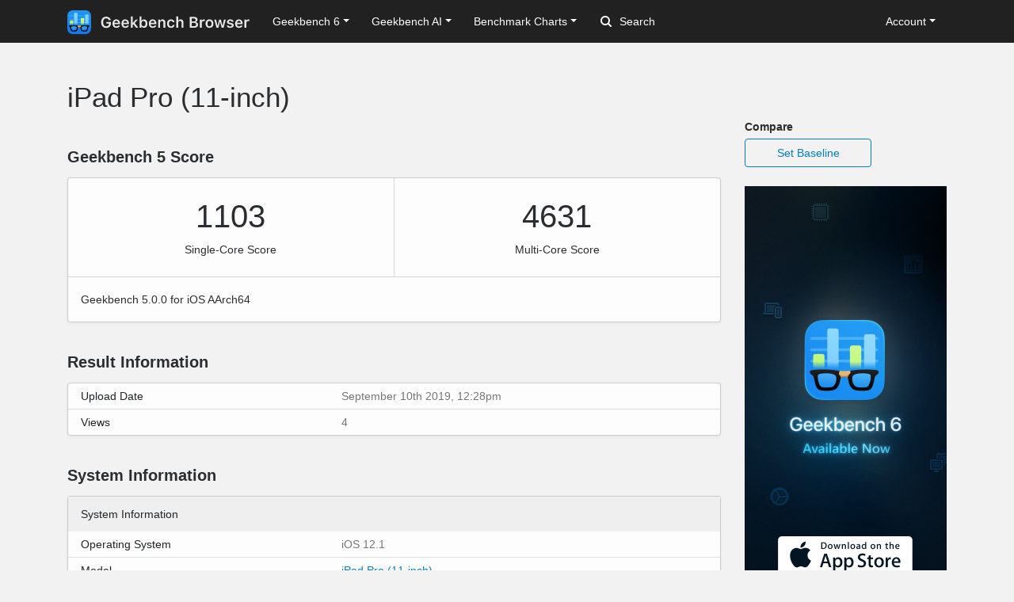

--- FILE ---
content_type: text/html; charset=utf-8
request_url: https://browser.geekbench.com/v5/cpu/109633
body_size: 5412
content:
<!DOCTYPE html>
<html lang='en'>
<head>
<meta charset='utf-8'>
<meta content='width=device-width, initial-scale=1, user-scalable=no' name='viewport'>
<meta content='yes' name='apple-mobile-web-app-capable'>
<meta name="csrf-param" content="authenticity_token" />
<meta name="csrf-token" content="/Gf8B3u22fuACirv0RsP+L2Mw+ZYUf1IYJXQud6cSkixwT3lThc4W7+4C3Yq/adtifxcjRgYeu/PA8yEUAJXsg==" />
<script src="/assets/application-e6396391cb5c72be649766457befbfe7760759c10978dacb2e5ddcf0606dd022.js"></script>
<link rel="stylesheet" media="screen" href="/assets/application-ce3ea1bfb5925fb8af577ffe399f3425aba1f3ab56b3706bb5ace3885b9ed723.css" />
<title>iPad Pro (11-inch)
 - Geekbench</title>
<meta name="description" content="Benchmark results for an iPad Pro (11-inch) with an Apple A12X Bionic processor.
">
<script>
  (function(i,s,o,g,r,a,m){i['GoogleAnalyticsObject']=r;i[r]=i[r]||function(){
    (i[r].q=i[r].q||[]).push(arguments)},i[r].l=1*new Date();a=s.createElement(o),
    m=s.getElementsByTagName(o)[0];a.async=1;a.src=g;m.parentNode.insertBefore(a,m)
    })(window,document,'script','https://www.google-analytics.com/analytics.js','ga');
  
    ga('create', 'UA-83282280-2', 'auto');
    ga('send', 'pageview');
</script>
<!-- Google tag (gtag.js) -->
<script async src="https://www.googletagmanager.com/gtag/js?id=G-NP04Y57Z6W"></script>
<script>
  window.dataLayer = window.dataLayer || [];
  function gtag(){dataLayer.push(arguments);}
  gtag('js', new Date());

  gtag('config', 'G-NP04Y57Z6W');
</script>
<!-- Hotjar Tracking Code for Geekbench Browser -->
<script>
    (function(h,o,t,j,a,r){
        h.hj=h.hj||function(){(h.hj.q=h.hj.q||[]).push(arguments)};
        h._hjSettings={hjid:390387,hjsv:6};
        a=o.getElementsByTagName('head')[0];
        r=o.createElement('script');r.async=1;
        r.src=t+h._hjSettings.hjid+j+h._hjSettings.hjsv;
        a.appendChild(r);
    })(window,document,'https://static.hotjar.com/c/hotjar-','.js?sv=');
</script>
<link rel="icon" type="image/png" href="/assets/rosedale-favicon-87f1249ad68dcfa8fb13716412eb3769cd386c3249fd2bbb501085b01670b12a.png" />

<link rel="stylesheet" media="screen" href="/assets/geekbench5-116f250c4ba0c58a9aaaf61fdebcd28bd3225c60bc314aecec76f72b2bc6aac3.css" />
</head>
<body class='corktown'>
<nav class="navbar fixed-top navbar-expand-lg navbar-dark">
  <div class="container">
    <a class="navbar-brand" href="/">
      <img height="30" alt="Geekbench Browser" src="/assets/browser-dark-4d9f1af82043f60fd55f5385de9dedf44baec6247dac9f8e738de9eee84bf084.svg" />
    </a>
    <button class="navbar-toggler" type="button" data-toggle="collapse" data-target="#navbarSupportedContent">
      <span class="navbar-toggler-icon"></span>
    </button>
    <div class="collapse navbar-collapse" id="navbarSupportedContent">
      <ul class="navbar-nav mr-auto">
          <li class="nav-item dropdown">
            <a class="nav-link dropdown-toggle" href="#" id="navbarDropdownGeekbench6" role="button" data-toggle="dropdown" aria-haspopup="true" aria-expanded="false">Geekbench 6</a>
            <div class="dropdown-menu" aria-labelledby="navbarDropdownGeekbench6">
              <a class="dropdown-item" href="/v6/cpu/singlecore">Top Single-Core Results</a>
              <a class="dropdown-item" href="/v6/cpu/multicore">Top Multi-Core Results</a>
              <a class="dropdown-item" href="/v6/cpu">Recent CPU Results</a>
              <div class="dropdown-divider">
              </div>
              <a class="dropdown-item" href="/v6/compute">Recent GPU Results</a>
            </div>
          </li>
        <li class="nav-item dropdown">
          <a class="nav-link dropdown-toggle" href="#" id="navbarDropdownGeekbenchAI" role="button" data-toggle="dropdown" aria-haspopup="true" aria-expanded="false">Geekbench AI</a>
          <div class="dropdown-menu" aria-labelledby="navbarDropdownGeekbenchAI">
            <a class="dropdown-item" href="/ai/v1">Recent Results</a>
          </div>
        </li>
        <li class="nav-item dropdown">
          <a class="nav-link dropdown-toggle" href="#" id="navbarDropdownBenchmarkCharts" role="button" data-toggle="dropdown" aria-haspopup="true" aria-expanded="false">Benchmark Charts</a>
          <div class="dropdown-menu" aria-labelledby="navbarDropdownBenchmarkCharts">
            <a class="dropdown-item" href="/android-benchmarks">Android Benchmark Chart</a>
            <a class="dropdown-item" href="/ios-benchmarks">iOS Benchmark Chart</a>
            <a class="dropdown-item" href="/mac-benchmarks">Mac Benchmark Chart</a>
            <a class="dropdown-item" href="/processor-benchmarks">Processor Benchmark Chart</a>
            <div class="dropdown-divider"></div>
            <a class="dropdown-item" href="/ai-benchmarks">AI Benchmark Chart</a>
            <div class="dropdown-divider"></div>
            <a class="dropdown-item" href="/metal-benchmarks">Metal Benchmark Chart</a>
            <a class="dropdown-item" href="/opencl-benchmarks">OpenCL Benchmark Chart</a>
            <a class="dropdown-item" href="/vulkan-benchmarks">Vulkan Benchmark Chart</a>
          </div>
        </li>
        <form action="/search" class="form-inline my-2 my-lg-0">
          <input name="q" class="form-control mr-sm-2" type="search" placeholder="Search" aria-label="Search"> <svg class="search-icon" xmlns="http://www.w3.org/2000/svg" width="14" height="14" viewbox="0 0 14 14">
          <path d="M2 6a4 4 0 1 1 4 4 4.004 4.004 0 0 1-4-4m11.707 6.293l-2.822-2.822a6.019 6.019 0 1 0-1.414 1.414l2.822 2.822a1 1 0 0 0 1.414-1.414" fill="#FFFFFF"></path></svg>
        </form>
      </ul>
      <ul class="navbar-nav ml-auto right">
          <li class="nav-item dropdown">
            <a class="nav-link dropdown-toggle" href="#" id="navbarDropdownAccount" role="button" data-toggle="dropdown" aria-haspopup="true" aria-expanded="false">Account</a>
            <div class="dropdown-menu" aria-labelledby="navbarDropdownAccount">
              <a class="dropdown-item" href="/user/new">Sign Up</a>
              <a class="dropdown-item" href="/session/new">Log In</a>
            </div>
          </li>
      </ul>
    </div>
  </div>
</nav>

<div class='container' id='wrap'>
<div class='row'>
<div class='primary col-lg-9 order-lg-first'>
<div class='page-header'>
<h1>
iPad Pro (11-inch)
</h1>
</div>
<div class='heading'>
<h3>Geekbench 5 Score</h3>
</div>
<div class='table-wrapper cpu'>
<div class='score-container score-container-1 desktop'>
<div class='score'>1103</div>
<div class='note'>Single-Core Score</div>
</div>
<div class='score-container desktop'>
<div class='score'>4631</div>
<div class='note'>Multi-Core Score</div>
</div>
<div class='platform-info'>
<div class='platform'>
Geekbench 5.0.0 for iOS AArch64
</div>
</div>
</div>
<div class='heading'>
<h3>Result Information</h3>
</div>
<div class='table-wrapper'>
<table class='table system-table'>
<tbody>
<tr>
<td class='system-name'>Upload Date</td>
<td class='system-value timestamp-to-local-full'>Tue, 10 Sep 2019 12:28:53 +0000</td>
</tr>
<tr>
<td class='system-name'>Views</td>
<td class='system-value'>4</td>
</tr>
</tbody>
</table>
</div>
<div class='heading'>
<h3>System Information</h3>
</div>
<div class='table-wrapper'>
<table class='table system-table'>
<thead>
<tr class='tr-no-top-border'>
<th class='system-name' colspan='2'>System Information</th>
</tr>
</thead>
<tbody>
<tr>
<td class='system-name'>Operating System</td>
<td class='system-value'>iOS 12.1</td>
</tr>
<tr>
<td class='system-name'>Model</td>
<td class='system-value'><a href="/ios_devices/ipad-pro-11-inch">iPad Pro (11-inch)</a></td>
</tr>
<tr><td class="name">Model ID</td><td class="value">iPad8,1</td></tr>
<tr>
<td class='system-name'>Motherboard</td>
<td class='system-value'>J317AP</td>
</tr>


</tbody>
</table>
<table class='table system-table'>
<thead>
<tr>
<th class='system-name' colspan='2'>CPU Information</th>
</tr>
</thead>
<tbody>
<tr>
<td class='system-name'>Name</td>
<td class='system-value'>Apple A12X Bionic</td>
</tr>
<tr>
<td class='system-name'>Topology</td>
<td class='system-value'>1 Processor, 8 Cores</td>
</tr>
<tr>
<td class='system-name'>Base Frequency</td>
<td class='system-value'>2.49 GHz</td>
</tr>







<tr><td class="name">L1 Instruction Cache</td><td class="value">128 KB x 1</td></tr>
<tr><td class="name">L1 Data Cache</td><td class="value">128 KB x 1</td></tr>
<tr><td class="name">L2 Cache</td><td class="value">8.00 MB x 1</td></tr>


</tbody>
</table>
<table class='table system-table'>
<thead>
<tr>
<th class='system-name' colspan='2'>Memory Information</th>
</tr>
<tr>
<td class='system-name'>Memory</td>
<td class='system-value'>3.68 GB  </td>
</tr>
</thead>
</table>
</div>

<div class='heading'>
<h3>Single-Core Performance</h3>
</div>
<div class='table-wrapper'>
<table class='table benchmark-table'>
<thead>
<tr class='stacked-heading'>
<th class='name'>
Single-Core Score
</th>
<th class='score'>
1103
</th>
<th class='graph'></th>
</tr>
<tr class='stacked-heading'>
<th class='name'>
Crypto Score
</th>
<th class='score'>
1536
</th>
<th class='graph'></th>
</tr>
<tr class='stacked-heading'>
<th class='name'>
Integer Score
</th>
<th class='score'>
1036
</th>
<th class='graph'></th>
</tr>
<tr class='stacked-heading'>
<th class='name'>
Floating Point Score
</th>
<th class='score'>
1176
</th>
<th class='graph'></th>
</tr>
</thead>
<tbody>
<tr class='alt'>
<td class='name'>
AES-XTS
<br>
</td>
<td class='score'>
1536
<br>
<span class='description'>2.62 GB/sec</span>
</td>
<td class='graph'>
<div class='benchmark-bar' style='width:19%'>
&nbsp;
</div>
</td>
</tr>
<tr class=''>
<td class='name'>
Text Compression
<br>
</td>
<td class='score'>
1080
<br>
<span class='description'>5.46 MB/sec</span>
</td>
<td class='graph'>
<div class='benchmark-bar' style='width:13%'>
&nbsp;
</div>
</td>
</tr>
<tr class='alt'>
<td class='name'>
Image Compression
<br>
</td>
<td class='score'>
965
<br>
<span class='description'>45.6 Mpixels/sec</span>
</td>
<td class='graph'>
<div class='benchmark-bar' style='width:12%'>
&nbsp;
</div>
</td>
</tr>
<tr class=''>
<td class='name'>
Navigation
<br>
</td>
<td class='score'>
1141
<br>
<span class='description'>3.22 MTE/sec</span>
</td>
<td class='graph'>
<div class='benchmark-bar' style='width:14%'>
&nbsp;
</div>
</td>
</tr>
<tr class='alt'>
<td class='name'>
HTML5
<br>
</td>
<td class='score'>
1055
<br>
<span class='description'>1.24 MElements/sec</span>
</td>
<td class='graph'>
<div class='benchmark-bar' style='width:13%'>
&nbsp;
</div>
</td>
</tr>
<tr class=''>
<td class='name'>
SQLite
<br>
</td>
<td class='score'>
859
<br>
<span class='description'>269.0 Krows/sec</span>
</td>
<td class='graph'>
<div class='benchmark-bar' style='width:10%'>
&nbsp;
</div>
</td>
</tr>
<tr class='alt'>
<td class='name'>
PDF Rendering
<br>
</td>
<td class='score'>
949
<br>
<span class='description'>51.5 Mpixels/sec</span>
</td>
<td class='graph'>
<div class='benchmark-bar' style='width:12%'>
&nbsp;
</div>
</td>
</tr>
<tr class=''>
<td class='name'>
Text Rendering
<br>
</td>
<td class='score'>
1124
<br>
<span class='description'>358.0 KB/sec</span>
</td>
<td class='graph'>
<div class='benchmark-bar' style='width:14%'>
&nbsp;
</div>
</td>
</tr>
<tr class='alt'>
<td class='name'>
Clang
<br>
</td>
<td class='score'>
1170
<br>
<span class='description'>9.12 Klines/sec</span>
</td>
<td class='graph'>
<div class='benchmark-bar' style='width:14%'>
&nbsp;
</div>
</td>
</tr>
<tr class=''>
<td class='name'>
Camera
<br>
</td>
<td class='score'>
1020
<br>
<span class='description'>11.8 images/sec</span>
</td>
<td class='graph'>
<div class='benchmark-bar' style='width:12%'>
&nbsp;
</div>
</td>
</tr>
<tr class='alt'>
<td class='name'>
N-Body Physics
<br>
</td>
<td class='score'>
1212
<br>
<span class='description'>1.52 Mpairs/sec</span>
</td>
<td class='graph'>
<div class='benchmark-bar' style='width:15%'>
&nbsp;
</div>
</td>
</tr>
<tr class=''>
<td class='name'>
Rigid Body Physics
<br>
</td>
<td class='score'>
1089
<br>
<span class='description'>6747.0 FPS</span>
</td>
<td class='graph'>
<div class='benchmark-bar' style='width:13%'>
&nbsp;
</div>
</td>
</tr>
<tr class='alt'>
<td class='name'>
Gaussian Blur
<br>
</td>
<td class='score'>
861
<br>
<span class='description'>47.3 Mpixels/sec</span>
</td>
<td class='graph'>
<div class='benchmark-bar' style='width:10%'>
&nbsp;
</div>
</td>
</tr>
<tr class=''>
<td class='name'>
Face Detection
<br>
</td>
<td class='score'>
1308
<br>
<span class='description'>10.1 images/sec</span>
</td>
<td class='graph'>
<div class='benchmark-bar' style='width:16%'>
&nbsp;
</div>
</td>
</tr>
<tr class='alt'>
<td class='name'>
Horizon Detection
<br>
</td>
<td class='score'>
1224
<br>
<span class='description'>30.2 Mpixels/sec</span>
</td>
<td class='graph'>
<div class='benchmark-bar' style='width:15%'>
&nbsp;
</div>
</td>
</tr>
<tr class=''>
<td class='name'>
Image Inpainting
<br>
</td>
<td class='score'>
1806
<br>
<span class='description'>88.6 Mpixels/sec</span>
</td>
<td class='graph'>
<div class='benchmark-bar' style='width:22%'>
&nbsp;
</div>
</td>
</tr>
<tr class='alt'>
<td class='name'>
HDR
<br>
</td>
<td class='score'>
1675
<br>
<span class='description'>22.8 Mpixels/sec</span>
</td>
<td class='graph'>
<div class='benchmark-bar' style='width:21%'>
&nbsp;
</div>
</td>
</tr>
<tr class=''>
<td class='name'>
Ray Tracing
<br>
</td>
<td class='score'>
1519
<br>
<span class='description'>1.22 Mpixels/sec</span>
</td>
<td class='graph'>
<div class='benchmark-bar' style='width:19%'>
&nbsp;
</div>
</td>
</tr>
<tr class='alt'>
<td class='name'>
Structure from Motion
<br>
</td>
<td class='score'>
866
<br>
<span class='description'>7.76 Kpixels/sec</span>
</td>
<td class='graph'>
<div class='benchmark-bar' style='width:10%'>
&nbsp;
</div>
</td>
</tr>
<tr class=''>
<td class='name'>
Speech Recognition
<br>
</td>
<td class='score'>
1085
<br>
<span class='description'>34.7 Words/sec</span>
</td>
<td class='graph'>
<div class='benchmark-bar' style='width:13%'>
&nbsp;
</div>
</td>
</tr>
<tr class='alt'>
<td class='name'>
Machine Learning
<br>
</td>
<td class='score'>
759
<br>
<span class='description'>29.3 images/sec</span>
</td>
<td class='graph'>
<div class='benchmark-bar' style='width:9%'>
&nbsp;
</div>
</td>
</tr>
</tbody>
</table>
</div>
<div class='heading'>
<h3>Multi-Core Performance</h3>
</div>
<div class='table-wrapper'>
<table class='table benchmark-table'>
<thead>
<tr class='stacked-heading'>
<th class='name'>
Multi-Core Score
</th>
<th class='score'>
4631
</th>
<th class='graph'></th>
</tr>
<tr class='stacked-heading'>
<th class='name'>
Crypto Score
</th>
<th class='score'>
6883
</th>
<th class='graph'></th>
</tr>
<tr class='stacked-heading'>
<th class='name'>
Integer Score
</th>
<th class='score'>
4301
</th>
<th class='graph'></th>
</tr>
<tr class='stacked-heading'>
<th class='name'>
Floating Point Score
</th>
<th class='score'>
4970
</th>
<th class='graph'></th>
</tr>
</thead>
<tbody>
<tr class='alt'>
<td class='name'>
AES-XTS
<br>
</td>
<td class='score'>
6883
<br>
<span class='description'>11.7 GB/sec</span>
</td>
<td class='graph'>
<div class='benchmark-bar' style='width:87%'>
&nbsp;
</div>
</td>
</tr>
<tr class=''>
<td class='name'>
Text Compression
<br>
</td>
<td class='score'>
4322
<br>
<span class='description'>21.9 MB/sec</span>
</td>
<td class='graph'>
<div class='benchmark-bar' style='width:54%'>
&nbsp;
</div>
</td>
</tr>
<tr class='alt'>
<td class='name'>
Image Compression
<br>
</td>
<td class='score'>
4557
<br>
<span class='description'>215.6 Mpixels/sec</span>
</td>
<td class='graph'>
<div class='benchmark-bar' style='width:57%'>
&nbsp;
</div>
</td>
</tr>
<tr class=''>
<td class='name'>
Navigation
<br>
</td>
<td class='score'>
4213
<br>
<span class='description'>11.9 MTE/sec</span>
</td>
<td class='graph'>
<div class='benchmark-bar' style='width:53%'>
&nbsp;
</div>
</td>
</tr>
<tr class='alt'>
<td class='name'>
HTML5
<br>
</td>
<td class='score'>
4481
<br>
<span class='description'>5.26 MElements/sec</span>
</td>
<td class='graph'>
<div class='benchmark-bar' style='width:56%'>
&nbsp;
</div>
</td>
</tr>
<tr class=''>
<td class='name'>
SQLite
<br>
</td>
<td class='score'>
3614
<br>
<span class='description'>1.13 Mrows/sec</span>
</td>
<td class='graph'>
<div class='benchmark-bar' style='width:45%'>
&nbsp;
</div>
</td>
</tr>
<tr class='alt'>
<td class='name'>
PDF Rendering
<br>
</td>
<td class='score'>
3968
<br>
<span class='description'>215.3 Mpixels/sec</span>
</td>
<td class='graph'>
<div class='benchmark-bar' style='width:50%'>
&nbsp;
</div>
</td>
</tr>
<tr class=''>
<td class='name'>
Text Rendering
<br>
</td>
<td class='score'>
4624
<br>
<span class='description'>1.44 MB/sec</span>
</td>
<td class='graph'>
<div class='benchmark-bar' style='width:58%'>
&nbsp;
</div>
</td>
</tr>
<tr class='alt'>
<td class='name'>
Clang
<br>
</td>
<td class='score'>
5077
<br>
<span class='description'>39.6 Klines/sec</span>
</td>
<td class='graph'>
<div class='benchmark-bar' style='width:64%'>
&nbsp;
</div>
</td>
</tr>
<tr class=''>
<td class='name'>
Camera
<br>
</td>
<td class='score'>
4027
<br>
<span class='description'>46.7 images/sec</span>
</td>
<td class='graph'>
<div class='benchmark-bar' style='width:50%'>
&nbsp;
</div>
</td>
</tr>
<tr class='alt'>
<td class='name'>
N-Body Physics
<br>
</td>
<td class='score'>
4605
<br>
<span class='description'>5.76 Mpairs/sec</span>
</td>
<td class='graph'>
<div class='benchmark-bar' style='width:58%'>
&nbsp;
</div>
</td>
</tr>
<tr class=''>
<td class='name'>
Rigid Body Physics
<br>
</td>
<td class='score'>
5042
<br>
<span class='description'>31237.6 FPS</span>
</td>
<td class='graph'>
<div class='benchmark-bar' style='width:63%'>
&nbsp;
</div>
</td>
</tr>
<tr class='alt'>
<td class='name'>
Gaussian Blur
<br>
</td>
<td class='score'>
4283
<br>
<span class='description'>235.4 Mpixels/sec</span>
</td>
<td class='graph'>
<div class='benchmark-bar' style='width:54%'>
&nbsp;
</div>
</td>
</tr>
<tr class=''>
<td class='name'>
Face Detection
<br>
</td>
<td class='score'>
5565
<br>
<span class='description'>42.8 images/sec</span>
</td>
<td class='graph'>
<div class='benchmark-bar' style='width:70%'>
&nbsp;
</div>
</td>
</tr>
<tr class='alt'>
<td class='name'>
Horizon Detection
<br>
</td>
<td class='score'>
5742
<br>
<span class='description'>141.5 Mpixels/sec</span>
</td>
<td class='graph'>
<div class='benchmark-bar' style='width:72%'>
&nbsp;
</div>
</td>
</tr>
<tr class=''>
<td class='name'>
Image Inpainting
<br>
</td>
<td class='score'>
6767
<br>
<span class='description'>332.0 Mpixels/sec</span>
</td>
<td class='graph'>
<div class='benchmark-bar' style='width:85%'>
&nbsp;
</div>
</td>
</tr>
<tr class='alt'>
<td class='name'>
HDR
<br>
</td>
<td class='score'>
7897
<br>
<span class='description'>107.6 Mpixels/sec</span>
</td>
<td class='graph'>
<div class='benchmark-bar' style='width:100%'>
&nbsp;
</div>
</td>
</tr>
<tr class=''>
<td class='name'>
Ray Tracing
<br>
</td>
<td class='score'>
7417
<br>
<span class='description'>5.96 Mpixels/sec</span>
</td>
<td class='graph'>
<div class='benchmark-bar' style='width:93%'>
&nbsp;
</div>
</td>
</tr>
<tr class='alt'>
<td class='name'>
Structure from Motion
<br>
</td>
<td class='score'>
3830
<br>
<span class='description'>34.3 Kpixels/sec</span>
</td>
<td class='graph'>
<div class='benchmark-bar' style='width:48%'>
&nbsp;
</div>
</td>
</tr>
<tr class=''>
<td class='name'>
Speech Recognition
<br>
</td>
<td class='score'>
3462
<br>
<span class='description'>110.7 Words/sec</span>
</td>
<td class='graph'>
<div class='benchmark-bar' style='width:43%'>
&nbsp;
</div>
</td>
</tr>
<tr class='alt'>
<td class='name'>
Machine Learning
<br>
</td>
<td class='score'>
2734
<br>
<span class='description'>105.6 images/sec</span>
</td>
<td class='graph'>
<div class='benchmark-bar' style='width:34%'>
&nbsp;
</div>
</td>
</tr>
</tbody>
</table>
</div>
<script>
  var visit_url = "/visit/log.js?c=geekbench5&amp;r=109633";
  if (document.referrer != null && document.referrer != "") {
    visit_url += "&amp;f=" + encodeURIComponent(document.referrer);
  }
  document.write(unescape("%3Cscript src='" + visit_url + "' type='text/javascript'%3E%3C/script%3E"));
</script>


</div>
<div class='secondary clearfix col-lg-3'>
<p>
<strong>
Compare
</strong>
</p>
<a class="secondary-button secondary-button-one" href="/v5/cpu/baseline/109633">Set Baseline</a>
<a href="https://www.geekbench.com?utm_source=browser&utm_medium=banner&utm_campaign=rosedale">
<img style="width: 255px;" src="https://browser.geekbench.com/assets/ads/rosedale-255x600@2x-e3a672ca7f22dce2233c859bb4ea4541a878feb2a73fb8803a8b217a24bf1eca.jpg" alt="Geekbench 6 now available" />
</a>



</div>
</div>
</div>
<footer class='footer'>
<div class='container'>
<div class='row'>
<div class='col-6 col-sm-6 col-md-3 col-lg-2'>
<h6>Products</h6>
<ul>
<li>
<a href='https://www.geekbench.com/'>Geekbench 6</a>
</li>
<li>
<a href='https://www.geekbench.com/ai/'>Geekbench AI</a>
</li>
<li>
<a href='https://www.voodoopad.com/'>VoodooPad</a>
</li>
</ul>
</div>
<div class='col-6 col-sm-6 col-md-3 col-lg-2'>
<h6>Support</h6>
<ul>
<li>
<a href='http://support.primatelabs.com/kb'>Knowledge Base</a>
</li>
<li>
<a href='https://store.primatelabs.com/store/lost_license/'>Lost License</a>
</li>
<li>
<a href='https://www.primatelabs.com/contact/'>Contact</a>
</li>
<li>
<a href='https://www.primatelabs.com/legal/privacy.html'>Privacy Policy</a>
</li>
<li>
<a href='https://www.primatelabs.com/legal/terms-of-use.html'>Terms of Use</a>
</li>
</ul>
</div>
<div class='col-6 col-sm-6 col-md-3 col-lg-2'>
<h6>News &amp; Social</h6>
<ul>
<li>
<a href='http://www.primatelabs.com/blog/'>Blog</a>
</li>
<li>
<a href='https://mastodon.social/@geekbench'>Mastodon</a>
</li>
<li>
<a href='https://discord.gg/KCQ7tWh'>Discord</a>
</li>
<li>
<a href='https://www.instagram.com/primatelabs/'>Instagram</a>
</li>
<li>
<a href='https://www.youtube.com/channel/UCAr1oShRa70bzaEYwvyLWig/feed'>YouTube</a>
</li>
</ul>
</div>
<div class='col-6 col-sm-6 col-md-3 col-lg-2'>
<h6>Company</h6>
<ul>
<li>
<a href='https://www.primatelabs.com/contact/'>Corporate</a>
</li>
<li>
<a href='https://www.primatelabs.com/careers/'>Careers</a>
</li>
<li>
<a href='https://www.primatelabs.com/contact/'>Media</a>
</li>
</ul>
</div>
<div class='col-12 col-lg-4 order-lg-first'>
<p class='small'>
<a href='https://www.primatelabs.com'>
<img height="30" alt="Geekbench" src="/assets/geekbench-dark-db84d4a4c0d8883b5973004996df2e8601412332bbd0767bd35729010db4ebd3.svg" />
</a>
</p>
<p>
Copyright © 2004-2026 Primate Labs Inc.
</p>
</div>
</div>
<div class='row row-centered'>
<div class='copyright col-12'></div>
</div>
</div>
</footer>

</body>
</html>
